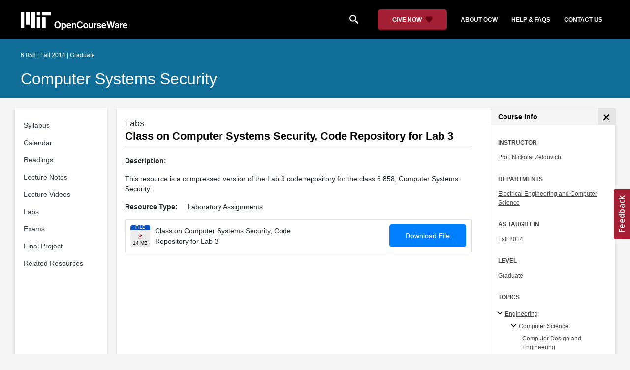

--- FILE ---
content_type: image/svg+xml
request_url: https://ocw.mit.edu/static_shared/images/left_arrow.3c482a1f6223bff3f0e6.svg
body_size: 31
content:
<?xml version="1.0" encoding="UTF-8"?>
<svg width="16px" height="12px" viewBox="0 0 16 12" version="1.1" xmlns="http://www.w3.org/2000/svg" xmlns:xlink="http://www.w3.org/1999/xlink">
    <title>7DB3AF8F-214E-413E-A815-4EEB88101BBB</title>
    <g id="Page-1" stroke="none" stroke-width="1" fill="none" fill-rule="evenodd">
        <g id="OCW---Course-Detail---hidden-info---v.1.3" transform="translate(-1309.000000, -204.000000)" fill="#000000" fill-rule="nonzero">
            <g id="Group-5" transform="translate(1301.000000, 194.000000)">
                <g id="arrow-/-short_left" transform="translate(8.000000, 10.000000)">
                    <path d="M3.82999992,5 L7.41000032,1.40999997 L6,0 L0,6 L6,12 L7.40999842,10.5900002 L3.82999992,7 L16,7 L16,5 L3.82999992,5 Z"></path>
                </g>
            </g>
        </g>
    </g>
</svg>